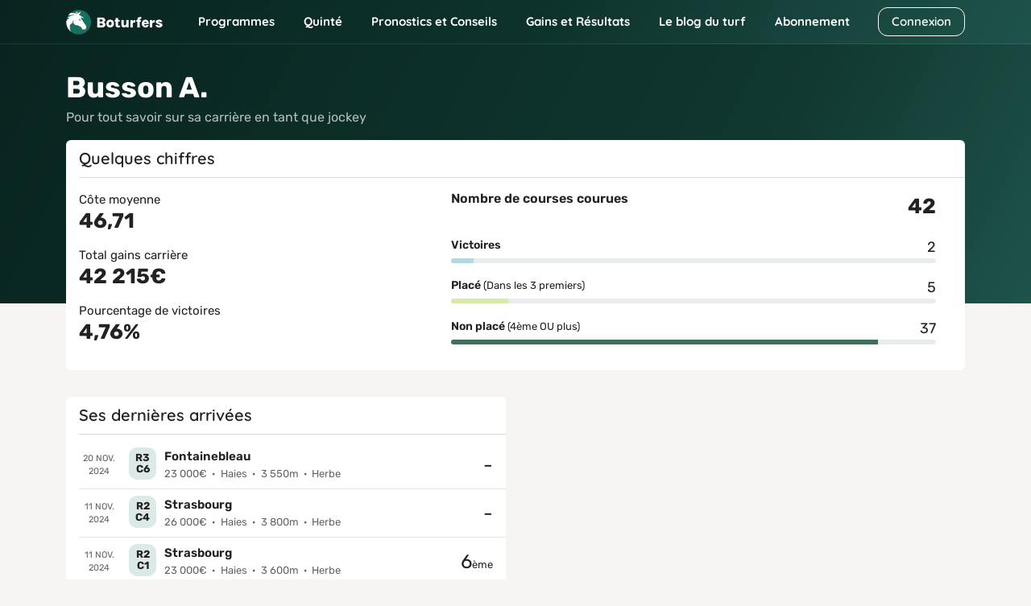

--- FILE ---
content_type: application/javascript
request_url: https://prism.app-us1.com/?a=649785705&u=https%3A%2F%2Fwww.boturfers.fr%2Fjockey%2F57401-busson-a
body_size: 125
content:
window.visitorGlobalObject=window.visitorGlobalObject||window.prismGlobalObject;window.visitorGlobalObject.setVisitorId('b79f9cf8-5391-4e19-820c-116777144c7c', '649785705');window.visitorGlobalObject.setWhitelistedServices('tracking', '649785705');

--- FILE ---
content_type: application/javascript
request_url: https://www.boturfers.fr/themes/boturfer/assets/js/carousel.min.js?1642281106
body_size: 225
content:
jTool.events.dispatch("carousel",jTool.events.prefixes.pre);var minPerSlide=function(e,o){var n=jTool.getAll(o);n.forEach((function(o){for(var l=o.nextElementSibling,i=1;i<e;i++){l||(l=n[0]);var t=l.cloneNode(!0);o.appendChild(t.children[0]),l=l.nextElementSibling}}))};jTool.events.dispatch("carousel",jTool.events.prefixes.post);


--- FILE ---
content_type: application/javascript
request_url: https://www.boturfers.fr/themes/boturfer/assets/js/fiche.min.js?1644419301
body_size: 3003
content:
var compareChevron=function(e,t){return function(r,s){var a=function(e,t){var r,s=2;return 4>t&&(s=1),r=t+s,void 0===e.children[r]?0:e.children[r].textContent.replace(/[\s\/,€%]/g,"")};return function(e,t){return""===e||""===t||isNaN(e)||isNaN(t)?e.toString().localeCompare(t):e-t}(a(t?r:s,e),a(t?s:r,e))}};docReady((function(){var e=jTool.get("#horseCarousel .carousel-inner"),t=jTool.getAll("#horseCarousel .carousel-item"),r="carousel-item-start",s="carousel-item-next",a="carousel-item-end",c="active",o="freeze";if(t.length){var l=function(t,l){t.forEach((function(t){var i=parseInt(t.style.order);1==i?(t.classList.add(c),e.style.setProperty("--nav-next-offset",t.clientWidth+10+"px"),t.classList.remove(c)):2==i?(0==t.clientWidth&&(t.style.display="flex"),e.style.setProperty("--nav-prev-offset",t.clientWidth+10+"px"),t.style.display=""):5==i&&t.classList.add(c),0>l?(1<i&&t.classList.add(r),5==i&&t.classList.add(s)):0<l&&0<i&&t.classList.add(a,o,c)})),setTimeout((function(){t.forEach((function(e){e.classList.remove(a,o)}))}),10),setTimeout((function(){t.forEach((function(e){var i=l,n=parseInt(e.style.order),d=e.previousElementSibling,u=e.nextElementSibling;0==n?0>l&&(d&&4==parseInt(d.style.order)||!d&&5==parseInt(t[t.length-1].style.order))?i=5:0<l&&u&&0!=parseInt(u.style.order)||(i=0<l&&!u&&2==parseInt(t[0].style.order)?1:0):5==n&&0<l&&(i=-5);var f=n+i;e.classList.remove(s,r,a),2>f?e.classList.remove(c):(e.classList.add(c),0>l&&e.classList.add(o)),e.style.order=f})),setTimeout((function(){t.forEach((function(e){e.classList.remove(o)}))}),10)}),250)};jTool.getAll("button.carousel-btn").forEach((function(e){e.addEventListener("click",(function(){"prev"==e.id?l(t,1):l(t,-1)}))}))}var i=jTool.getAll("td.sort");i.forEach((function(e){e.addEventListener("click",(function(){var t=0,r=0;switch(e.classList.contains("sp")&&(r=4),e.dataset.label){case"reus":t=0+r;break;case"rapp":t=1+r;break;case"rent":t=2+r;break;case"nbre":t=3+r}var s=jTool.get(e.offsetParent.dataset.target),a={},c=Array.from(s.children).slice(-2,-1);if(c.length)for(var o in c=c[0].children,Object.keys(c)){var l=c[o].className.match(/\bradius-[^\s]+\b/g);l&&(l=l[0],a[o]=l,c[o].classList.remove(l))}var n=s.querySelectorAll("tr"),d=!0;e.querySelector("i").classList.contains("caret-up")?(e.querySelector("i").classList.remove("caret-up"),e.querySelector("i").classList.add("caret-down"),d=!1):(e.querySelector("i").classList.add("caret-up"),e.querySelector("i").classList.remove("caret-down")),i.forEach((function(t){t.dataset.label==e.dataset.label?e.className!=t.className&&(t.querySelector("i").classList.remove("caret-up"),t.querySelector("i").classList.remove("caret-down")):(t.querySelector("i").classList.remove("caret-up"),t.querySelector("i").classList.remove("caret-down"))})),Array.from(n).filter((function(e){return!e.classList.contains("empty")})).sort(compareChevron(t,d)).forEach((function(e){s.appendChild(e)})),s.appendChild(s.querySelector("tr.empty")),(c=Array.from(s.children).slice(-2,-1)).length&&(c=c[0].children,Object.entries(a).forEach((function([e,t]){c[e].classList.add(t)})))}))}))}));


--- FILE ---
content_type: image/svg+xml
request_url: https://www.boturfers.fr/themes/boturfer/assets/img/logo/YouTube_icon.svg
body_size: 143
content:
<svg width="159" height="110" xmlns="http://www.w3.org/2000/svg"><path d="m154 17.5c-1.82-6.73-7.07-12-13.8-13.8-9.04-3.49-96.6-5.2-122 0.1-6.73 1.82-12 7.07-13.8 13.8-4.08 17.9-4.39 56.6 0.1 74.9 1.82 6.73 7.07 12 13.8 13.8 17.9 4.12 103 4.7 122 0 6.73-1.82 12-7.07 13.8-13.8 4.35-19.5 4.66-55.8-0.1-75z" fill="#f00"/><path d="m105 55-40.8-23.4v46.8z" fill="#fff"/></svg>